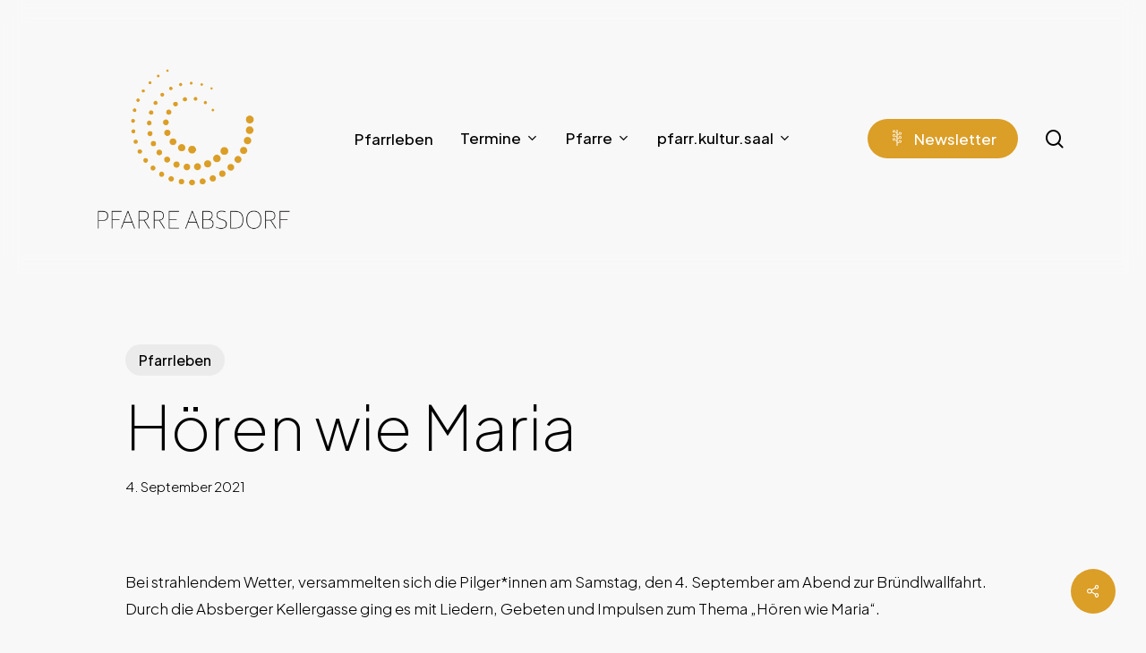

--- FILE ---
content_type: text/html; charset=UTF-8
request_url: https://www.pfarreabsdorf.at/2021/09/04/hoeren-wie-maria/
body_size: 15968
content:
<!doctype html>
<html lang="de" class="no-js">
<head>
	<meta charset="UTF-8">
	<meta name="viewport" content="width=device-width, initial-scale=1, maximum-scale=1, user-scalable=0" /><title>Hören wie Maria &#8211; Pfarre Absdorf / St. Mauritus</title>
<meta name='robots' content='max-image-preview:large' />
<link rel='dns-prefetch' href='//fonts.googleapis.com' />
<link rel="alternate" type="application/rss+xml" title="Pfarre Absdorf / St. Mauritus &raquo; Feed" href="https://www.pfarreabsdorf.at/feed/" />
<link rel="alternate" type="application/rss+xml" title="Pfarre Absdorf / St. Mauritus &raquo; Kommentar-Feed" href="https://www.pfarreabsdorf.at/comments/feed/" />
<link rel="alternate" type="text/calendar" title="Pfarre Absdorf / St. Mauritus &raquo; iCal Feed" href="https://www.pfarreabsdorf.at/termine/?ical=1" />
<link rel="alternate" title="oEmbed (JSON)" type="application/json+oembed" href="https://www.pfarreabsdorf.at/wp-json/oembed/1.0/embed?url=https%3A%2F%2Fwww.pfarreabsdorf.at%2F2021%2F09%2F04%2Fhoeren-wie-maria%2F" />
<link rel="alternate" title="oEmbed (XML)" type="text/xml+oembed" href="https://www.pfarreabsdorf.at/wp-json/oembed/1.0/embed?url=https%3A%2F%2Fwww.pfarreabsdorf.at%2F2021%2F09%2F04%2Fhoeren-wie-maria%2F&#038;format=xml" />
<link rel="preload" href="https://www.pfarreabsdorf.at/wp-content/themes/salient/css/fonts/icomoon.woff?v=1.3" as="font" type="font/woff" crossorigin="anonymous"><style id='wp-img-auto-sizes-contain-inline-css' type='text/css'>
img:is([sizes=auto i],[sizes^="auto," i]){contain-intrinsic-size:3000px 1500px}
/*# sourceURL=wp-img-auto-sizes-contain-inline-css */
</style>
<link rel='stylesheet' id='tribe-events-pro-mini-calendar-block-styles-css' href='https://www.pfarreabsdorf.at/wp-content/plugins/events-calendar-pro/build/css/tribe-events-pro-mini-calendar-block.css?ver=7.7.11' type='text/css' media='all' />
<link rel='stylesheet' id='wp-block-library-css' href='https://www.pfarreabsdorf.at/wp-includes/css/dist/block-library/style.min.css?ver=6.9' type='text/css' media='all' />
<style id='global-styles-inline-css' type='text/css'>
:root{--wp--preset--aspect-ratio--square: 1;--wp--preset--aspect-ratio--4-3: 4/3;--wp--preset--aspect-ratio--3-4: 3/4;--wp--preset--aspect-ratio--3-2: 3/2;--wp--preset--aspect-ratio--2-3: 2/3;--wp--preset--aspect-ratio--16-9: 16/9;--wp--preset--aspect-ratio--9-16: 9/16;--wp--preset--color--black: #000000;--wp--preset--color--cyan-bluish-gray: #abb8c3;--wp--preset--color--white: #ffffff;--wp--preset--color--pale-pink: #f78da7;--wp--preset--color--vivid-red: #cf2e2e;--wp--preset--color--luminous-vivid-orange: #ff6900;--wp--preset--color--luminous-vivid-amber: #fcb900;--wp--preset--color--light-green-cyan: #7bdcb5;--wp--preset--color--vivid-green-cyan: #00d084;--wp--preset--color--pale-cyan-blue: #8ed1fc;--wp--preset--color--vivid-cyan-blue: #0693e3;--wp--preset--color--vivid-purple: #9b51e0;--wp--preset--gradient--vivid-cyan-blue-to-vivid-purple: linear-gradient(135deg,rgb(6,147,227) 0%,rgb(155,81,224) 100%);--wp--preset--gradient--light-green-cyan-to-vivid-green-cyan: linear-gradient(135deg,rgb(122,220,180) 0%,rgb(0,208,130) 100%);--wp--preset--gradient--luminous-vivid-amber-to-luminous-vivid-orange: linear-gradient(135deg,rgb(252,185,0) 0%,rgb(255,105,0) 100%);--wp--preset--gradient--luminous-vivid-orange-to-vivid-red: linear-gradient(135deg,rgb(255,105,0) 0%,rgb(207,46,46) 100%);--wp--preset--gradient--very-light-gray-to-cyan-bluish-gray: linear-gradient(135deg,rgb(238,238,238) 0%,rgb(169,184,195) 100%);--wp--preset--gradient--cool-to-warm-spectrum: linear-gradient(135deg,rgb(74,234,220) 0%,rgb(151,120,209) 20%,rgb(207,42,186) 40%,rgb(238,44,130) 60%,rgb(251,105,98) 80%,rgb(254,248,76) 100%);--wp--preset--gradient--blush-light-purple: linear-gradient(135deg,rgb(255,206,236) 0%,rgb(152,150,240) 100%);--wp--preset--gradient--blush-bordeaux: linear-gradient(135deg,rgb(254,205,165) 0%,rgb(254,45,45) 50%,rgb(107,0,62) 100%);--wp--preset--gradient--luminous-dusk: linear-gradient(135deg,rgb(255,203,112) 0%,rgb(199,81,192) 50%,rgb(65,88,208) 100%);--wp--preset--gradient--pale-ocean: linear-gradient(135deg,rgb(255,245,203) 0%,rgb(182,227,212) 50%,rgb(51,167,181) 100%);--wp--preset--gradient--electric-grass: linear-gradient(135deg,rgb(202,248,128) 0%,rgb(113,206,126) 100%);--wp--preset--gradient--midnight: linear-gradient(135deg,rgb(2,3,129) 0%,rgb(40,116,252) 100%);--wp--preset--font-size--small: 13px;--wp--preset--font-size--medium: 20px;--wp--preset--font-size--large: 36px;--wp--preset--font-size--x-large: 42px;--wp--preset--spacing--20: 0.44rem;--wp--preset--spacing--30: 0.67rem;--wp--preset--spacing--40: 1rem;--wp--preset--spacing--50: 1.5rem;--wp--preset--spacing--60: 2.25rem;--wp--preset--spacing--70: 3.38rem;--wp--preset--spacing--80: 5.06rem;--wp--preset--shadow--natural: 6px 6px 9px rgba(0, 0, 0, 0.2);--wp--preset--shadow--deep: 12px 12px 50px rgba(0, 0, 0, 0.4);--wp--preset--shadow--sharp: 6px 6px 0px rgba(0, 0, 0, 0.2);--wp--preset--shadow--outlined: 6px 6px 0px -3px rgb(255, 255, 255), 6px 6px rgb(0, 0, 0);--wp--preset--shadow--crisp: 6px 6px 0px rgb(0, 0, 0);}:where(.is-layout-flex){gap: 0.5em;}:where(.is-layout-grid){gap: 0.5em;}body .is-layout-flex{display: flex;}.is-layout-flex{flex-wrap: wrap;align-items: center;}.is-layout-flex > :is(*, div){margin: 0;}body .is-layout-grid{display: grid;}.is-layout-grid > :is(*, div){margin: 0;}:where(.wp-block-columns.is-layout-flex){gap: 2em;}:where(.wp-block-columns.is-layout-grid){gap: 2em;}:where(.wp-block-post-template.is-layout-flex){gap: 1.25em;}:where(.wp-block-post-template.is-layout-grid){gap: 1.25em;}.has-black-color{color: var(--wp--preset--color--black) !important;}.has-cyan-bluish-gray-color{color: var(--wp--preset--color--cyan-bluish-gray) !important;}.has-white-color{color: var(--wp--preset--color--white) !important;}.has-pale-pink-color{color: var(--wp--preset--color--pale-pink) !important;}.has-vivid-red-color{color: var(--wp--preset--color--vivid-red) !important;}.has-luminous-vivid-orange-color{color: var(--wp--preset--color--luminous-vivid-orange) !important;}.has-luminous-vivid-amber-color{color: var(--wp--preset--color--luminous-vivid-amber) !important;}.has-light-green-cyan-color{color: var(--wp--preset--color--light-green-cyan) !important;}.has-vivid-green-cyan-color{color: var(--wp--preset--color--vivid-green-cyan) !important;}.has-pale-cyan-blue-color{color: var(--wp--preset--color--pale-cyan-blue) !important;}.has-vivid-cyan-blue-color{color: var(--wp--preset--color--vivid-cyan-blue) !important;}.has-vivid-purple-color{color: var(--wp--preset--color--vivid-purple) !important;}.has-black-background-color{background-color: var(--wp--preset--color--black) !important;}.has-cyan-bluish-gray-background-color{background-color: var(--wp--preset--color--cyan-bluish-gray) !important;}.has-white-background-color{background-color: var(--wp--preset--color--white) !important;}.has-pale-pink-background-color{background-color: var(--wp--preset--color--pale-pink) !important;}.has-vivid-red-background-color{background-color: var(--wp--preset--color--vivid-red) !important;}.has-luminous-vivid-orange-background-color{background-color: var(--wp--preset--color--luminous-vivid-orange) !important;}.has-luminous-vivid-amber-background-color{background-color: var(--wp--preset--color--luminous-vivid-amber) !important;}.has-light-green-cyan-background-color{background-color: var(--wp--preset--color--light-green-cyan) !important;}.has-vivid-green-cyan-background-color{background-color: var(--wp--preset--color--vivid-green-cyan) !important;}.has-pale-cyan-blue-background-color{background-color: var(--wp--preset--color--pale-cyan-blue) !important;}.has-vivid-cyan-blue-background-color{background-color: var(--wp--preset--color--vivid-cyan-blue) !important;}.has-vivid-purple-background-color{background-color: var(--wp--preset--color--vivid-purple) !important;}.has-black-border-color{border-color: var(--wp--preset--color--black) !important;}.has-cyan-bluish-gray-border-color{border-color: var(--wp--preset--color--cyan-bluish-gray) !important;}.has-white-border-color{border-color: var(--wp--preset--color--white) !important;}.has-pale-pink-border-color{border-color: var(--wp--preset--color--pale-pink) !important;}.has-vivid-red-border-color{border-color: var(--wp--preset--color--vivid-red) !important;}.has-luminous-vivid-orange-border-color{border-color: var(--wp--preset--color--luminous-vivid-orange) !important;}.has-luminous-vivid-amber-border-color{border-color: var(--wp--preset--color--luminous-vivid-amber) !important;}.has-light-green-cyan-border-color{border-color: var(--wp--preset--color--light-green-cyan) !important;}.has-vivid-green-cyan-border-color{border-color: var(--wp--preset--color--vivid-green-cyan) !important;}.has-pale-cyan-blue-border-color{border-color: var(--wp--preset--color--pale-cyan-blue) !important;}.has-vivid-cyan-blue-border-color{border-color: var(--wp--preset--color--vivid-cyan-blue) !important;}.has-vivid-purple-border-color{border-color: var(--wp--preset--color--vivid-purple) !important;}.has-vivid-cyan-blue-to-vivid-purple-gradient-background{background: var(--wp--preset--gradient--vivid-cyan-blue-to-vivid-purple) !important;}.has-light-green-cyan-to-vivid-green-cyan-gradient-background{background: var(--wp--preset--gradient--light-green-cyan-to-vivid-green-cyan) !important;}.has-luminous-vivid-amber-to-luminous-vivid-orange-gradient-background{background: var(--wp--preset--gradient--luminous-vivid-amber-to-luminous-vivid-orange) !important;}.has-luminous-vivid-orange-to-vivid-red-gradient-background{background: var(--wp--preset--gradient--luminous-vivid-orange-to-vivid-red) !important;}.has-very-light-gray-to-cyan-bluish-gray-gradient-background{background: var(--wp--preset--gradient--very-light-gray-to-cyan-bluish-gray) !important;}.has-cool-to-warm-spectrum-gradient-background{background: var(--wp--preset--gradient--cool-to-warm-spectrum) !important;}.has-blush-light-purple-gradient-background{background: var(--wp--preset--gradient--blush-light-purple) !important;}.has-blush-bordeaux-gradient-background{background: var(--wp--preset--gradient--blush-bordeaux) !important;}.has-luminous-dusk-gradient-background{background: var(--wp--preset--gradient--luminous-dusk) !important;}.has-pale-ocean-gradient-background{background: var(--wp--preset--gradient--pale-ocean) !important;}.has-electric-grass-gradient-background{background: var(--wp--preset--gradient--electric-grass) !important;}.has-midnight-gradient-background{background: var(--wp--preset--gradient--midnight) !important;}.has-small-font-size{font-size: var(--wp--preset--font-size--small) !important;}.has-medium-font-size{font-size: var(--wp--preset--font-size--medium) !important;}.has-large-font-size{font-size: var(--wp--preset--font-size--large) !important;}.has-x-large-font-size{font-size: var(--wp--preset--font-size--x-large) !important;}
/*# sourceURL=global-styles-inline-css */
</style>

<style id='classic-theme-styles-inline-css' type='text/css'>
/*! This file is auto-generated */
.wp-block-button__link{color:#fff;background-color:#32373c;border-radius:9999px;box-shadow:none;text-decoration:none;padding:calc(.667em + 2px) calc(1.333em + 2px);font-size:1.125em}.wp-block-file__button{background:#32373c;color:#fff;text-decoration:none}
/*# sourceURL=/wp-includes/css/classic-themes.min.css */
</style>
<link rel='stylesheet' id='cleverreach_style-css' href='https://www.pfarreabsdorf.at/wp-content/plugins/cleverreach/resources/css/frontend.css?ver=6.9' type='text/css' media='all' />
<link rel='stylesheet' id='nectar-portfolio-css' href='https://www.pfarreabsdorf.at/wp-content/plugins/salient-portfolio/css/portfolio.css?ver=1.7.2' type='text/css' media='all' />
<link rel='stylesheet' id='salient-social-css' href='https://www.pfarreabsdorf.at/wp-content/plugins/salient-social/css/style.css?ver=1.2.2' type='text/css' media='all' />
<style id='salient-social-inline-css' type='text/css'>

  .sharing-default-minimal .nectar-love.loved,
  body .nectar-social[data-color-override="override"].fixed > a:before, 
  body .nectar-social[data-color-override="override"].fixed .nectar-social-inner a,
  .sharing-default-minimal .nectar-social[data-color-override="override"] .nectar-social-inner a:hover,
  .nectar-social.vertical[data-color-override="override"] .nectar-social-inner a:hover {
    background-color: #db9e27;
  }
  .nectar-social.hover .nectar-love.loved,
  .nectar-social.hover > .nectar-love-button a:hover,
  .nectar-social[data-color-override="override"].hover > div a:hover,
  #single-below-header .nectar-social[data-color-override="override"].hover > div a:hover,
  .nectar-social[data-color-override="override"].hover .share-btn:hover,
  .sharing-default-minimal .nectar-social[data-color-override="override"] .nectar-social-inner a {
    border-color: #db9e27;
  }
  #single-below-header .nectar-social.hover .nectar-love.loved i,
  #single-below-header .nectar-social.hover[data-color-override="override"] a:hover,
  #single-below-header .nectar-social.hover[data-color-override="override"] a:hover i,
  #single-below-header .nectar-social.hover .nectar-love-button a:hover i,
  .nectar-love:hover i,
  .hover .nectar-love:hover .total_loves,
  .nectar-love.loved i,
  .nectar-social.hover .nectar-love.loved .total_loves,
  .nectar-social.hover .share-btn:hover, 
  .nectar-social[data-color-override="override"].hover .nectar-social-inner a:hover,
  .nectar-social[data-color-override="override"].hover > div:hover span,
  .sharing-default-minimal .nectar-social[data-color-override="override"] .nectar-social-inner a:not(:hover) i,
  .sharing-default-minimal .nectar-social[data-color-override="override"] .nectar-social-inner a:not(:hover) {
    color: #db9e27;
  }
/*# sourceURL=salient-social-inline-css */
</style>
<link rel='stylesheet' id='salient-grid-system-css' href='https://www.pfarreabsdorf.at/wp-content/themes/salient/css/build/grid-system.css?ver=15.0.6' type='text/css' media='all' />
<link rel='stylesheet' id='main-styles-css' href='https://www.pfarreabsdorf.at/wp-content/themes/salient/css/build/style.css?ver=15.0.6' type='text/css' media='all' />
<link rel='stylesheet' id='nectar-header-layout-centered-menu-css' href='https://www.pfarreabsdorf.at/wp-content/themes/salient/css/build/header/header-layout-centered-menu.css?ver=15.0.6' type='text/css' media='all' />
<link rel='stylesheet' id='nectar-single-styles-css' href='https://www.pfarreabsdorf.at/wp-content/themes/salient/css/build/single.css?ver=15.0.6' type='text/css' media='all' />
<link rel='stylesheet' id='nectar-element-recent-posts-css' href='https://www.pfarreabsdorf.at/wp-content/themes/salient/css/build/elements/element-recent-posts.css?ver=15.0.6' type='text/css' media='all' />
<link rel='stylesheet' id='nectar-basic-events-calendar-css' href='https://www.pfarreabsdorf.at/wp-content/themes/salient/css/build/third-party/events-calendar.css?ver=15.0.6' type='text/css' media='all' />
<link rel='stylesheet' id='nectar_default_font_open_sans-css' href='https://fonts.googleapis.com/css?family=Open+Sans%3A300%2C400%2C600%2C700&#038;subset=latin%2Clatin-ext&#038;display=swap' type='text/css' media='all' />
<link rel='stylesheet' id='responsive-css' href='https://www.pfarreabsdorf.at/wp-content/themes/salient/css/build/responsive.css?ver=15.0.6' type='text/css' media='all' />
<link rel='stylesheet' id='select2-css' href='https://www.pfarreabsdorf.at/wp-content/themes/salient/css/build/plugins/select2.css?ver=4.0.1' type='text/css' media='all' />
<link rel='stylesheet' id='skin-material-css' href='https://www.pfarreabsdorf.at/wp-content/themes/salient/css/build/skin-material.css?ver=15.0.6' type='text/css' media='all' />
<link rel='stylesheet' id='salient-wp-menu-dynamic-css' href='https://www.pfarreabsdorf.at/wp-content/uploads/salient/menu-dynamic.css?ver=51828' type='text/css' media='all' />
<link rel='stylesheet' id='js_composer_front-css' href='https://www.pfarreabsdorf.at/wp-content/plugins/js_composer_salient/assets/css/js_composer.min.css?ver=6.9.1' type='text/css' media='all' />
<link rel='stylesheet' id='dynamic-css-css' href='https://www.pfarreabsdorf.at/wp-content/themes/salient/css/salient-dynamic-styles.css?ver=69647' type='text/css' media='all' />
<style id='dynamic-css-inline-css' type='text/css'>
.single.single-post .container-wrap{padding-top:0;}.main-content .featured-media-under-header{padding:min(6vw,90px) 0;}.featured-media-under-header__featured-media:not([data-has-img="false"]){margin-top:min(6vw,90px);}.featured-media-under-header__featured-media:not([data-format="video"]):not([data-format="audio"]):not([data-has-img="false"]){overflow:hidden;position:relative;padding-bottom:40%;}.featured-media-under-header__meta-wrap{display:flex;flex-wrap:wrap;align-items:center;}.featured-media-under-header__meta-wrap .meta-author{display:inline-flex;align-items:center;}.featured-media-under-header__meta-wrap .meta-author img{margin-right:8px;width:28px;border-radius:100px;}.featured-media-under-header__featured-media .post-featured-img{display:block;line-height:0;top:auto;bottom:0;height:calc(100% + 75px);}.featured-media-under-header__featured-media .post-featured-img img{position:absolute;top:0;left:0;width:100%;height:100%;object-fit:cover;object-position:top;}@media only screen and (max-width:690px){.featured-media-under-header__featured-media .post-featured-img{height:calc(100% + 45px);}.featured-media-under-header__meta-wrap{font-size:14px;}}.featured-media-under-header__featured-media[data-align="center"] .post-featured-img img{object-position:center;}.featured-media-under-header__featured-media[data-align="bottom"] .post-featured-img img{object-position:bottom;}.featured-media-under-header h1{margin:max(min(0.35em,35px),20px) 0 max(min(0.25em,25px),15px) 0;}.featured-media-under-header__cat-wrap .meta-category a{line-height:1;padding:7px 15px;margin-right:15px;}.featured-media-under-header__cat-wrap .meta-category a:not(:hover){background-color:rgba(0,0,0,0.05);}.featured-media-under-header__cat-wrap .meta-category a:hover{color:#fff;}.featured-media-under-header__meta-wrap a,.featured-media-under-header__cat-wrap a{color:inherit;}.featured-media-under-header__meta-wrap > span:not(:first-child):not(.rich-snippet-hidden):before{content:"·";padding:0 .5em;}@media only screen and (min-width:690px){[data-animate="fade_in"] .featured-media-under-header__cat-wrap,[data-animate="fade_in"].featured-media-under-header .entry-title,[data-animate="fade_in"] .featured-media-under-header__meta-wrap,[data-animate="fade_in"] .featured-media-under-header__featured-media,[data-animate="fade_in"].featured-media-under-header + .row .content-inner{opacity:0;transform:translateY(60px);animation:nectar_featured_media_load 1s cubic-bezier(0.25,1,0.5,1) forwards;}[data-animate="fade_in"] .featured-media-under-header__cat-wrap{animation-delay:0.1s;}[data-animate="fade_in"].featured-media-under-header .entry-title{animation-delay:0.2s;}[data-animate="fade_in"] .featured-media-under-header__meta-wrap{animation-delay:0.3s;}[data-animate="fade_in"] .featured-media-under-header__featured-media{animation-delay:0.4s;}[data-animate="fade_in"].featured-media-under-header + .row .content-inner{animation-delay:0.5s;}}@keyframes nectar_featured_media_load{0%{transform:translateY(60px);opacity:0;}100%{transform:translateY(0px);opacity:1;}}#header-space{background-color:#f8f8f8}@media only screen and (min-width:1000px){body #ajax-content-wrap.no-scroll{min-height:calc(100vh - 310px);height:calc(100vh - 310px)!important;}}@media only screen and (min-width:1000px){#page-header-wrap.fullscreen-header,#page-header-wrap.fullscreen-header #page-header-bg,html:not(.nectar-box-roll-loaded) .nectar-box-roll > #page-header-bg.fullscreen-header,.nectar_fullscreen_zoom_recent_projects,#nectar_fullscreen_rows:not(.afterLoaded) > div{height:calc(100vh - 309px);}.wpb_row.vc_row-o-full-height.top-level,.wpb_row.vc_row-o-full-height.top-level > .col.span_12{min-height:calc(100vh - 309px);}html:not(.nectar-box-roll-loaded) .nectar-box-roll > #page-header-bg.fullscreen-header{top:310px;}.nectar-slider-wrap[data-fullscreen="true"]:not(.loaded),.nectar-slider-wrap[data-fullscreen="true"]:not(.loaded) .swiper-container{height:calc(100vh - 308px)!important;}.admin-bar .nectar-slider-wrap[data-fullscreen="true"]:not(.loaded),.admin-bar .nectar-slider-wrap[data-fullscreen="true"]:not(.loaded) .swiper-container{height:calc(100vh - 308px - 32px)!important;}}.admin-bar[class*="page-template-template-no-header"] .wpb_row.vc_row-o-full-height.top-level,.admin-bar[class*="page-template-template-no-header"] .wpb_row.vc_row-o-full-height.top-level > .col.span_12{min-height:calc(100vh - 32px);}body[class*="page-template-template-no-header"] .wpb_row.vc_row-o-full-height.top-level,body[class*="page-template-template-no-header"] .wpb_row.vc_row-o-full-height.top-level > .col.span_12{min-height:100vh;}@media only screen and (max-width:999px){.using-mobile-browser #nectar_fullscreen_rows:not(.afterLoaded):not([data-mobile-disable="on"]) > div{height:calc(100vh - 256px);}.using-mobile-browser .wpb_row.vc_row-o-full-height.top-level,.using-mobile-browser .wpb_row.vc_row-o-full-height.top-level > .col.span_12,[data-permanent-transparent="1"].using-mobile-browser .wpb_row.vc_row-o-full-height.top-level,[data-permanent-transparent="1"].using-mobile-browser .wpb_row.vc_row-o-full-height.top-level > .col.span_12{min-height:calc(100vh - 256px);}html:not(.nectar-box-roll-loaded) .nectar-box-roll > #page-header-bg.fullscreen-header,.nectar_fullscreen_zoom_recent_projects,.nectar-slider-wrap[data-fullscreen="true"]:not(.loaded),.nectar-slider-wrap[data-fullscreen="true"]:not(.loaded) .swiper-container,#nectar_fullscreen_rows:not(.afterLoaded):not([data-mobile-disable="on"]) > div{height:calc(100vh - 203px);}.wpb_row.vc_row-o-full-height.top-level,.wpb_row.vc_row-o-full-height.top-level > .col.span_12{min-height:calc(100vh - 203px);}body[data-transparent-header="false"] #ajax-content-wrap.no-scroll{min-height:calc(100vh - 203px);height:calc(100vh - 203px);}}#ajax-content-wrap .vc_row.left_padding_6vw .row_col_wrap_12{padding-left:6vw;}#ajax-content-wrap .vc_row.right_padding_6vw .row_col_wrap_12{padding-right:6vw;}@media only screen and (max-width:999px){.vc_row.top_padding_tablet_20pct{padding-top:20%!important;}}@media only screen and (max-width:999px){.vc_row.bottom_padding_tablet_10pct{padding-bottom:10%!important;}}#ajax-content-wrap .vc_row.inner_row.left_padding_5pct .row_col_wrap_12_inner{padding-left:5%;}#ajax-content-wrap .vc_row.inner_row.right_padding_5pct .row_col_wrap_12_inner{padding-right:5%;}.wpb_column.el_spacing_0px > .vc_column-inner > .wpb_wrapper > div:not(:last-child){margin-bottom:0;}.wpb_column.child_column.el_spacing_10px > .vc_column-inner > .wpb_wrapper > div:not(:last-child){margin-bottom:10px;}@media only screen and (max-width:999px){.wpb_column.child_column.bottom_margin_tablet_0px{margin-bottom:0!important;}}@media only screen and (max-width:999px){body .vc_row-fluid:not(.full-width-content) > .span_12 .vc_col-sm-2:not(:last-child):not([class*="vc_col-xs-"]){margin-bottom:25px;}}@media only screen and (min-width :690px) and (max-width :999px){body .vc_col-sm-2{width:31.2%;margin-left:3.1%;}body .full-width-content .vc_col-sm-2{width:33.3%;margin-left:0;}.vc_row-fluid .vc_col-sm-2[class*="vc_col-sm-"]:first-child:not([class*="offset"]),.vc_row-fluid .vc_col-sm-2[class*="vc_col-sm-"]:nth-child(3n+4):not([class*="offset"]){margin-left:0;}}@media only screen and (max-width :690px){body .vc_row-fluid .vc_col-sm-2:not([class*="vc_col-xs"]),body .vc_row-fluid.full-width-content .vc_col-sm-2:not([class*="vc_col-xs"]){width:50%;}.vc_row-fluid .vc_col-sm-2[class*="vc_col-sm-"]:first-child:not([class*="offset"]),.vc_row-fluid .vc_col-sm-2[class*="vc_col-sm-"]:nth-child(2n+3):not([class*="offset"]){margin-left:0;}}@media only screen,print{.wpb_column.right_padding_desktop_25pct > .vc_column-inner{padding-right:25%;}}@media only screen,print{.wpb_column.right_padding_desktop_25pct > .n-sticky > .vc_column-inner{padding-right:25%;}}@media only screen and (max-width:999px){.nectar-cta.display_tablet_inherit{display:inherit;}}.nectar-cta.font_size_desktop_1-3vw,.nectar-cta.font_size_desktop_1-3vw *{font-size:1.3vw;line-height:1.1;}.nectar-cta.font_size_desktop_1-3vw[data-style="underline"],.nectar-cta.font_size_desktop_1-3vw *{line-height:1.5;}@media only screen and (max-width:999px){body .nectar-cta.font_size_tablet_16px,body .nectar-cta.font_size_tablet_16px *{font-size:16px;line-height:1.1;}}.nectar-cta.has-icon[data-style="underline"] .link_wrap .link_text{line-height:1.5;}.nectar-cta.has-icon[data-style="underline"] .nectar-button-type{display:flex;align-items:center;}.nectar-cta.has-icon[data-style="underline"] .nectar-button-type .text{margin-right:.7em;}.nectar-cta.has-icon .link_wrap{display:flex;align-items:center;}.nectar-cta.has-icon .link_wrap i{margin-right:.7em;line-height:1;font-size:1.3em;}.nectar-cta.has-icon .link_wrap .link_text{line-height:1;}.nectar-cta.has-icon .link_wrap i svg{width:1.3em;fill:currentColor;}.nectar-cta.has-icon .im-icon-wrap,.nectar-cta.has-icon .im-icon-wrap *{display:block;}@media only screen and (max-width:690px){.nectar-cta.display_phone_inherit{display:inherit;}}@media only screen and (max-width:690px){.wpb_column.child_column.bottom_margin_phone_30px{margin-bottom:30px!important;}}.screen-reader-text,.nectar-skip-to-content:not(:focus){border:0;clip:rect(1px,1px,1px,1px);clip-path:inset(50%);height:1px;margin:-1px;overflow:hidden;padding:0;position:absolute!important;width:1px;word-wrap:normal!important;}.row .col img:not([srcset]){width:auto;}.row .col img.img-with-animation.nectar-lazy:not([srcset]){width:100%;}
dt {
    font-family: 'Open Sans';
    font-weight: 600;
    font-size: 11px;
    color: #333;
/*# sourceURL=dynamic-css-inline-css */
</style>
<link rel='stylesheet' id='redux-google-fonts-salient_redux-css' href='https://fonts.googleapis.com/css?family=Plus+Jakarta+Sans%3A700%2C500%2C200%2C400%2C300%7CCaveat%3A400&#038;subset=latin&#038;display=swap&#038;ver=1735904013' type='text/css' media='all' />
<script type="text/javascript" src="https://www.pfarreabsdorf.at/wp-includes/js/jquery/jquery.min.js?ver=3.7.1" id="jquery-core-js"></script>
<script type="text/javascript" src="https://www.pfarreabsdorf.at/wp-includes/js/jquery/jquery-migrate.min.js?ver=3.4.1" id="jquery-migrate-js"></script>
<link rel="https://api.w.org/" href="https://www.pfarreabsdorf.at/wp-json/" /><link rel="alternate" title="JSON" type="application/json" href="https://www.pfarreabsdorf.at/wp-json/wp/v2/posts/305" /><link rel="EditURI" type="application/rsd+xml" title="RSD" href="https://www.pfarreabsdorf.at/xmlrpc.php?rsd" />
<meta name="generator" content="WordPress 6.9" />
<link rel="canonical" href="https://www.pfarreabsdorf.at/2021/09/04/hoeren-wie-maria/" />
<link rel='shortlink' href='https://www.pfarreabsdorf.at/?p=305' />
<meta name="tec-api-version" content="v1"><meta name="tec-api-origin" content="https://www.pfarreabsdorf.at"><link rel="alternate" href="https://www.pfarreabsdorf.at/wp-json/tribe/events/v1/" /><script type="text/javascript"> var root = document.getElementsByTagName( "html" )[0]; root.setAttribute( "class", "js" ); </script><meta name="generator" content="Powered by WPBakery Page Builder - drag and drop page builder for WordPress."/>
<link rel="icon" href="https://www.pfarreabsdorf.at/wp-content/uploads/2022/12/cropped-favicon-32x32.png" sizes="32x32" />
<link rel="icon" href="https://www.pfarreabsdorf.at/wp-content/uploads/2022/12/cropped-favicon-192x192.png" sizes="192x192" />
<link rel="apple-touch-icon" href="https://www.pfarreabsdorf.at/wp-content/uploads/2022/12/cropped-favicon-180x180.png" />
<meta name="msapplication-TileImage" content="https://www.pfarreabsdorf.at/wp-content/uploads/2022/12/cropped-favicon-270x270.png" />
		<style type="text/css" id="wp-custom-css">
			.tribe-events-nav-next{
	list-style-type:none;	
}
.tribe-events-nav-previous{
	list-style-type:none;	
}

.subheader {
    display: none !important;
}

.meta-date {
    font-size: 15px;
	
}
		</style>
		<noscript><style> .wpb_animate_when_almost_visible { opacity: 1; }</style></noscript><link rel='stylesheet' id='font-awesome-css' href='https://www.pfarreabsdorf.at/wp-content/themes/salient/css/font-awesome.min.css?ver=4.7.1' type='text/css' media='all' />
<link data-pagespeed-no-defer data-nowprocket data-wpacu-skip nitro-exclude data-no-optimize data-noptimize rel='stylesheet' id='main-styles-non-critical-css' href='https://www.pfarreabsdorf.at/wp-content/themes/salient/css/build/style-non-critical.css?ver=15.0.6' type='text/css' media='all' />
<link data-pagespeed-no-defer data-nowprocket data-wpacu-skip nitro-exclude data-no-optimize data-noptimize rel='stylesheet' id='fancyBox-css' href='https://www.pfarreabsdorf.at/wp-content/themes/salient/css/build/plugins/jquery.fancybox.css?ver=3.3.1' type='text/css' media='all' />
<link data-pagespeed-no-defer data-nowprocket data-wpacu-skip nitro-exclude data-no-optimize data-noptimize rel='stylesheet' id='nectar-ocm-core-css' href='https://www.pfarreabsdorf.at/wp-content/themes/salient/css/build/off-canvas/core.css?ver=15.0.6' type='text/css' media='all' />
<link data-pagespeed-no-defer data-nowprocket data-wpacu-skip nitro-exclude data-no-optimize data-noptimize rel='stylesheet' id='nectar-ocm-slide-out-right-material-css' href='https://www.pfarreabsdorf.at/wp-content/themes/salient/css/build/off-canvas/slide-out-right-material.css?ver=15.0.6' type='text/css' media='all' />
</head><body class="wp-singular post-template-default single single-post postid-305 single-format-standard wp-theme-salient tribe-no-js material wpb-js-composer js-comp-ver-6.9.1 vc_responsive" data-footer-reveal="false" data-footer-reveal-shadow="none" data-header-format="centered-menu" data-body-border="off" data-boxed-style="" data-header-breakpoint="1000" data-dropdown-style="minimal" data-cae="easeOutQuart" data-cad="1400" data-megamenu-width="contained" data-aie="none" data-ls="fancybox" data-apte="standard" data-hhun="1" data-fancy-form-rcs="1" data-form-style="default" data-form-submit="default" data-is="minimal" data-button-style="rounded_shadow" data-user-account-button="false" data-flex-cols="true" data-col-gap="50px" data-header-inherit-rc="false" data-header-search="true" data-animated-anchors="true" data-ajax-transitions="false" data-full-width-header="true" data-slide-out-widget-area="true" data-slide-out-widget-area-style="slide-out-from-right" data-user-set-ocm="off" data-loading-animation="none" data-bg-header="false" data-responsive="1" data-ext-responsive="true" data-ext-padding="60" data-header-resize="0" data-header-color="custom" data-cart="false" data-remove-m-parallax="" data-remove-m-video-bgs="" data-m-animate="1" data-force-header-trans-color="light" data-smooth-scrolling="0" data-permanent-transparent="false" >
	
	<script type="text/javascript">
	 (function(window, document) {

		 if(navigator.userAgent.match(/(Android|iPod|iPhone|iPad|BlackBerry|IEMobile|Opera Mini)/)) {
			 document.body.className += " using-mobile-browser mobile ";
		 }

		 if( !("ontouchstart" in window) ) {

			 var body = document.querySelector("body");
			 var winW = window.innerWidth;
			 var bodyW = body.clientWidth;

			 if (winW > bodyW + 4) {
				 body.setAttribute("style", "--scroll-bar-w: " + (winW - bodyW - 4) + "px");
			 } else {
				 body.setAttribute("style", "--scroll-bar-w: 0px");
			 }
		 }

	 })(window, document);
   </script><a href="#ajax-content-wrap" class="nectar-skip-to-content">Skip to main content</a><div class="ocm-effect-wrap"><div class="ocm-effect-wrap-inner">	
	<div id="header-space"  data-header-mobile-fixed='1'></div> 
	
		<div id="header-outer" data-has-menu="true" data-has-buttons="yes" data-header-button_style="shadow_hover_scale" data-using-pr-menu="true" data-mobile-fixed="1" data-ptnm="false" data-lhe="animated_underline" data-user-set-bg="#f8f8f8" data-format="centered-menu" data-permanent-transparent="false" data-megamenu-rt="0" data-remove-fixed="0" data-header-resize="0" data-cart="false" data-transparency-option="" data-box-shadow="none" data-shrink-num="6" data-using-secondary="0" data-using-logo="1" data-logo-height="250" data-m-logo-height="180" data-padding="30" data-full-width="true" data-condense="false" >
		
<div id="search-outer" class="nectar">
	<div id="search">
		<div class="container">
			 <div id="search-box">
				 <div class="inner-wrap">
					 <div class="col span_12">
						  <form role="search" action="https://www.pfarreabsdorf.at/" method="GET">
														 <input type="text" name="s" id="s" value="" aria-label="Search" placeholder="Einfach reintippen was sie suchen." />
							 
						
												</form>
					</div><!--/span_12-->
				</div><!--/inner-wrap-->
			 </div><!--/search-box-->
			 <div id="close"><a href="#"><span class="screen-reader-text">Close Search</span>
				<span class="close-wrap"> <span class="close-line close-line1"></span> <span class="close-line close-line2"></span> </span>				 </a></div>
		 </div><!--/container-->
	</div><!--/search-->
</div><!--/search-outer-->

<header id="top">
	<div class="container">
		<div class="row">
			<div class="col span_3">
								<a id="logo" href="https://www.pfarreabsdorf.at" data-supplied-ml-starting-dark="false" data-supplied-ml-starting="false" data-supplied-ml="false" >
					<img class="stnd skip-lazy dark-version" width="866" height="866" alt="Pfarre Absdorf / St. Mauritus" src="https://www.pfarreabsdorf.at/wp-content/uploads/2022/12/logo_pfarre_absdorf_transp1-1.png"  />				</a>
							</div><!--/span_3-->

			<div class="col span_9 col_last">
									<div class="nectar-mobile-only mobile-header"><div class="inner"><ul id="menu-saas-pull-right" class="sf-menu"><li id="menu-item-30" class="menu-item menu-item-type-custom menu-item-object-custom menu-item-btn-style-button_accent-color menu-item-has-icon menu-item-30"><a href="https://pfarreabsdorf.at/newsletter-anmelden/"><span class="nectar-menu-icon svg-icon"><svg version="1.1" xmlns="http://www.w3.org/2000/svg" width="32" height="32" viewBox="0 0 32 32">
        <path d="M16 32.667c-0.367 0-0.667-0.3-0.667-0.667v-32c0-0.367 0.3-0.667 0.667-0.667s0.667 0.3 0.667 0.667v32c0 0.367-0.3 0.667-0.667 0.667zM10 2c0.737 0 1.333 0.597 1.333 1.333s-0.596 1.333-1.333 1.333-1.333-0.597-1.333-1.333 0.596-1.333 1.333-1.333zM10 0.667c-1.472 0-2.667 1.195-2.667 2.667s1.195 2.667 2.667 2.667 2.667-1.195 2.667-2.667-1.195-2.667-2.667-2.667v0zM16 7.779c-0.128 0-0.255-0.036-0.369-0.112l-4.249-2.833c-0.305-0.204-0.389-0.619-0.187-0.924 0.204-0.305 0.62-0.387 0.923-0.185l4.251 2.833c0.305 0.204 0.388 0.619 0.185 0.924-0.129 0.193-0.339 0.297-0.553 0.297zM10 10c0.737 0 1.333 0.597 1.333 1.333s-0.596 1.333-1.333 1.333-1.333-0.597-1.333-1.333 0.596-1.333 1.333-1.333zM10 8.667c-1.472 0-2.667 1.195-2.667 2.667s1.195 2.667 2.667 2.667 2.667-1.195 2.667-2.667-1.195-2.667-2.667-2.667v0zM16 15.779c-0.128 0-0.255-0.036-0.369-0.112l-4.249-2.833c-0.305-0.204-0.389-0.619-0.187-0.924 0.204-0.305 0.62-0.387 0.923-0.185l4.251 2.833c0.305 0.204 0.388 0.619 0.185 0.924-0.129 0.193-0.339 0.297-0.553 0.297zM10 18c0.737 0 1.333 0.597 1.333 1.333s-0.596 1.333-1.333 1.333-1.333-0.597-1.333-1.333 0.596-1.333 1.333-1.333zM10 16.667c-1.472 0-2.667 1.195-2.667 2.667s1.195 2.667 2.667 2.667 2.667-1.195 2.667-2.667-1.195-2.667-2.667-2.667v0zM16 23.779c-0.128 0-0.255-0.036-0.369-0.112l-4.249-2.833c-0.305-0.203-0.389-0.619-0.187-0.924 0.204-0.305 0.62-0.388 0.923-0.185l4.251 2.833c0.305 0.203 0.388 0.619 0.185 0.924-0.129 0.193-0.339 0.297-0.553 0.297zM22 6c0.737 0 1.333 0.597 1.333 1.333s-0.596 1.333-1.333 1.333-1.333-0.597-1.333-1.333 0.596-1.333 1.333-1.333zM22 4.667c-1.472 0-2.667 1.195-2.667 2.667s1.195 2.667 2.667 2.667 2.667-1.195 2.667-2.667-1.195-2.667-2.667-2.667v0zM16 11.779c-0.215 0-0.424-0.104-0.555-0.297-0.203-0.305-0.121-0.72 0.185-0.924l4.251-2.833c0.304-0.204 0.719-0.124 0.924 0.185 0.203 0.305 0.12 0.72-0.187 0.924l-4.249 2.833c-0.115 0.076-0.241 0.112-0.369 0.112zM22 14c0.737 0 1.333 0.597 1.333 1.333s-0.596 1.333-1.333 1.333-1.333-0.597-1.333-1.333 0.596-1.333 1.333-1.333zM22 12.667c-1.472 0-2.667 1.195-2.667 2.667s1.195 2.667 2.667 2.667 2.667-1.195 2.667-2.667c0-1.472-1.195-2.667-2.667-2.667v0zM16 19.779c-0.215 0-0.424-0.104-0.555-0.297-0.203-0.305-0.121-0.721 0.185-0.924l4.251-2.833c0.304-0.204 0.719-0.124 0.923 0.185 0.201 0.305 0.12 0.72-0.188 0.924l-4.249 2.833c-0.112 0.076-0.239 0.112-0.367 0.112zM22 22c0.737 0 1.333 0.597 1.333 1.333s-0.596 1.333-1.333 1.333-1.333-0.597-1.333-1.333 0.596-1.333 1.333-1.333zM22 20.667c-1.472 0-2.667 1.195-2.667 2.667s1.195 2.667 2.667 2.667 2.667-1.195 2.667-2.667-1.195-2.667-2.667-2.667v0zM16 27.779c-0.215 0-0.424-0.104-0.555-0.297-0.203-0.305-0.121-0.721 0.185-0.924l4.251-2.833c0.304-0.203 0.719-0.123 0.923 0.185 0.201 0.305 0.12 0.721-0.188 0.924l-4.249 2.833c-0.112 0.076-0.239 0.112-0.367 0.112z"></path>
        </svg></span><span class="menu-title-text">Newsletter</span></a></li>
</ul></div></div>
									<a class="mobile-search" href="#searchbox"><span class="nectar-icon icon-salient-search" aria-hidden="true"></span><span class="screen-reader-text">search</span></a>
														<div class="slide-out-widget-area-toggle mobile-icon slide-out-from-right" data-custom-color="false" data-icon-animation="simple-transform">
						<div> <a href="#sidewidgetarea" aria-label="Navigation Menu" aria-expanded="false" class="closed">
							<span class="screen-reader-text">Menu</span><span aria-hidden="true"> <i class="lines-button x2"> <i class="lines"></i> </i> </span>
						</a></div>
					</div>
				
									<nav>
													<ul class="sf-menu">
								<li id="menu-item-115" class="menu-item menu-item-type-custom menu-item-object-custom nectar-regular-menu-item menu-item-115"><a href="https://www.pfarreabsdorf.at/category/pfarrleben/"><span class="menu-title-text">Pfarrleben</span></a></li>
<li id="menu-item-114" class="menu-item menu-item-type-custom menu-item-object-custom menu-item-has-children nectar-regular-menu-item sf-with-ul menu-item-114"><a href="https://www.pfarreabsdorf.at/termine/"><span class="menu-title-text">Termine</span><span class="sf-sub-indicator"><i class="fa fa-angle-down icon-in-menu" aria-hidden="true"></i></span></a>
<ul class="sub-menu">
	<li id="menu-item-4532" class="menu-item menu-item-type-custom menu-item-object-custom nectar-regular-menu-item menu-item-4532"><a href="https://www.pfarreabsdorf.at/termine/kategorie/pfarrleben/"><span class="menu-title-text">Pfarrleben</span></a></li>
	<li id="menu-item-4529" class="menu-item menu-item-type-custom menu-item-object-custom nectar-regular-menu-item menu-item-4529"><a href="https://www.pfarreabsdorf.at/termine/kategorie/pfarrkultursaal/"><span class="menu-title-text">pfarr.kultur.saal</span></a></li>
</ul>
</li>
<li id="menu-item-752" class="menu-item menu-item-type-custom menu-item-object-custom menu-item-has-children nectar-regular-menu-item sf-with-ul menu-item-752"><a href="#"><span class="menu-title-text">Pfarre</span><span class="sf-sub-indicator"><i class="fa fa-angle-down icon-in-menu" aria-hidden="true"></i></span></a>
<ul class="sub-menu">
	<li id="menu-item-753" class="menu-item menu-item-type-custom menu-item-object-custom nectar-regular-menu-item menu-item-753"><a href="/pfarrteam/"><span class="menu-title-text">Pfarrteam</span></a></li>
	<li id="menu-item-754" class="menu-item menu-item-type-custom menu-item-object-custom nectar-regular-menu-item menu-item-754"><a href="/pfarrkirche/"><span class="menu-title-text">Pfarrkirche</span></a></li>
	<li id="menu-item-763" class="menu-item menu-item-type-custom menu-item-object-custom nectar-regular-menu-item menu-item-763"><a href="/pfarrblatt/"><span class="menu-title-text">Pfarrblatt</span></a></li>
	<li id="menu-item-757" class="menu-item menu-item-type-custom menu-item-object-custom nectar-regular-menu-item menu-item-757"><a href="https://pfarreabsdorf.at/pfarrliche-gruppen/"><span class="menu-title-text">Pfarrliche Gruppen</span></a></li>
	<li id="menu-item-755" class="menu-item menu-item-type-custom menu-item-object-custom nectar-regular-menu-item menu-item-755"><a href="https://pfarreabsdorf.at/sakramente/"><span class="menu-title-text">Sakramente</span></a></li>
	<li id="menu-item-756" class="menu-item menu-item-type-custom menu-item-object-custom nectar-regular-menu-item menu-item-756"><a href="https://pfarreabsdorf.at/geschichte/"><span class="menu-title-text">Geschichte</span></a></li>
</ul>
</li>
<li id="menu-item-4642" class="menu-item menu-item-type-post_type menu-item-object-page menu-item-has-children nectar-regular-menu-item sf-with-ul menu-item-4642"><a href="https://www.pfarreabsdorf.at/pfarrkultursaal/"><span class="menu-title-text">pfarr.kultur.saal</span><span class="sf-sub-indicator"><i class="fa fa-angle-down icon-in-menu" aria-hidden="true"></i></span></a>
<ul class="sub-menu">
	<li id="menu-item-8737" class="menu-item menu-item-type-custom menu-item-object-custom nectar-regular-menu-item menu-item-8737"><a href="https://www.pfarreabsdorf.at/pfarrkultursaal/"><span class="menu-title-text">Saal</span></a></li>
	<li id="menu-item-17186" class="menu-item menu-item-type-custom menu-item-object-custom nectar-regular-menu-item menu-item-17186"><a href="https://www.pfarreabsdorf.at/termine/kategorie/pfarrkultursaal/"><span class="menu-title-text">Termine</span></a></li>
	<li id="menu-item-6601" class="menu-item menu-item-type-post_type menu-item-object-page nectar-regular-menu-item menu-item-6601"><a href="https://www.pfarreabsdorf.at/beispiele-fuer-eine-hochzeitstafel/"><span class="menu-title-text">Hochzeitstafeln</span></a></li>
</ul>
</li>
							</ul>
													<ul class="buttons sf-menu" data-user-set-ocm="off">

								<li class="menu-item menu-item-type-custom menu-item-object-custom nectar-regular-menu-item menu-item-btn-style-button_accent-color menu-item-hover-text-reveal-wave menu-item-has-icon menu-item-30"><a href="https://pfarreabsdorf.at/newsletter-anmelden/"><span class="nectar-menu-icon svg-icon"><svg version="1.1" xmlns="http://www.w3.org/2000/svg" width="32" height="32" viewBox="0 0 32 32">
        <path d="M16 32.667c-0.367 0-0.667-0.3-0.667-0.667v-32c0-0.367 0.3-0.667 0.667-0.667s0.667 0.3 0.667 0.667v32c0 0.367-0.3 0.667-0.667 0.667zM10 2c0.737 0 1.333 0.597 1.333 1.333s-0.596 1.333-1.333 1.333-1.333-0.597-1.333-1.333 0.596-1.333 1.333-1.333zM10 0.667c-1.472 0-2.667 1.195-2.667 2.667s1.195 2.667 2.667 2.667 2.667-1.195 2.667-2.667-1.195-2.667-2.667-2.667v0zM16 7.779c-0.128 0-0.255-0.036-0.369-0.112l-4.249-2.833c-0.305-0.204-0.389-0.619-0.187-0.924 0.204-0.305 0.62-0.387 0.923-0.185l4.251 2.833c0.305 0.204 0.388 0.619 0.185 0.924-0.129 0.193-0.339 0.297-0.553 0.297zM10 10c0.737 0 1.333 0.597 1.333 1.333s-0.596 1.333-1.333 1.333-1.333-0.597-1.333-1.333 0.596-1.333 1.333-1.333zM10 8.667c-1.472 0-2.667 1.195-2.667 2.667s1.195 2.667 2.667 2.667 2.667-1.195 2.667-2.667-1.195-2.667-2.667-2.667v0zM16 15.779c-0.128 0-0.255-0.036-0.369-0.112l-4.249-2.833c-0.305-0.204-0.389-0.619-0.187-0.924 0.204-0.305 0.62-0.387 0.923-0.185l4.251 2.833c0.305 0.204 0.388 0.619 0.185 0.924-0.129 0.193-0.339 0.297-0.553 0.297zM10 18c0.737 0 1.333 0.597 1.333 1.333s-0.596 1.333-1.333 1.333-1.333-0.597-1.333-1.333 0.596-1.333 1.333-1.333zM10 16.667c-1.472 0-2.667 1.195-2.667 2.667s1.195 2.667 2.667 2.667 2.667-1.195 2.667-2.667-1.195-2.667-2.667-2.667v0zM16 23.779c-0.128 0-0.255-0.036-0.369-0.112l-4.249-2.833c-0.305-0.203-0.389-0.619-0.187-0.924 0.204-0.305 0.62-0.388 0.923-0.185l4.251 2.833c0.305 0.203 0.388 0.619 0.185 0.924-0.129 0.193-0.339 0.297-0.553 0.297zM22 6c0.737 0 1.333 0.597 1.333 1.333s-0.596 1.333-1.333 1.333-1.333-0.597-1.333-1.333 0.596-1.333 1.333-1.333zM22 4.667c-1.472 0-2.667 1.195-2.667 2.667s1.195 2.667 2.667 2.667 2.667-1.195 2.667-2.667-1.195-2.667-2.667-2.667v0zM16 11.779c-0.215 0-0.424-0.104-0.555-0.297-0.203-0.305-0.121-0.72 0.185-0.924l4.251-2.833c0.304-0.204 0.719-0.124 0.924 0.185 0.203 0.305 0.12 0.72-0.187 0.924l-4.249 2.833c-0.115 0.076-0.241 0.112-0.369 0.112zM22 14c0.737 0 1.333 0.597 1.333 1.333s-0.596 1.333-1.333 1.333-1.333-0.597-1.333-1.333 0.596-1.333 1.333-1.333zM22 12.667c-1.472 0-2.667 1.195-2.667 2.667s1.195 2.667 2.667 2.667 2.667-1.195 2.667-2.667c0-1.472-1.195-2.667-2.667-2.667v0zM16 19.779c-0.215 0-0.424-0.104-0.555-0.297-0.203-0.305-0.121-0.721 0.185-0.924l4.251-2.833c0.304-0.204 0.719-0.124 0.923 0.185 0.201 0.305 0.12 0.72-0.188 0.924l-4.249 2.833c-0.112 0.076-0.239 0.112-0.367 0.112zM22 22c0.737 0 1.333 0.597 1.333 1.333s-0.596 1.333-1.333 1.333-1.333-0.597-1.333-1.333 0.596-1.333 1.333-1.333zM22 20.667c-1.472 0-2.667 1.195-2.667 2.667s1.195 2.667 2.667 2.667 2.667-1.195 2.667-2.667-1.195-2.667-2.667-2.667v0zM16 27.779c-0.215 0-0.424-0.104-0.555-0.297-0.203-0.305-0.121-0.721 0.185-0.924l4.251-2.833c0.304-0.203 0.719-0.123 0.923 0.185 0.201 0.305 0.12 0.721-0.188 0.924l-4.249 2.833c-0.112 0.076-0.239 0.112-0.367 0.112z"></path>
        </svg></span><span class="menu-title-text"><span class="char">N</span><span class="char">e</span><span class="char">w</span><span class="char">s</span><span class="char">l</span><span class="char">e</span><span class="char">t</span><span class="char">t</span><span class="char">e</span><span class="char">r</span></span></a></li>
<li id="search-btn"><div><a href="#searchbox"><span class="icon-salient-search" aria-hidden="true"></span><span class="screen-reader-text">search</span></a></div> </li>
							</ul>
						
					</nav>

					<div class="logo-spacing" data-using-image="true"><img class="hidden-logo" alt="Pfarre Absdorf / St. Mauritus" width="866" height="866" src="https://www.pfarreabsdorf.at/wp-content/uploads/2022/12/logo_pfarre_absdorf_transp1-1.png" /></div>
				</div><!--/span_9-->

				
			</div><!--/row-->
					</div><!--/container-->
	</header>		
	</div>
		<div id="ajax-content-wrap">


<div class="container-wrap no-sidebar" data-midnight="dark" data-remove-post-date="0" data-remove-post-author="1" data-remove-post-comment-number="0">
	<div class="container main-content">

		
<div class="row hentry featured-media-under-header" data-animate="none">
  <div class="featured-media-under-header__content">
    <div class="featured-media-under-header__cat-wrap">
    
<span class="meta-category nectar-inherit-label">

<a class="pfarrleben nectar-inherit-border-radius nectar-bg-hover-accent-color" href="https://www.pfarreabsdorf.at/category/pfarrleben/" alt="View all posts in Pfarrleben">Pfarrleben</a></span>    </div>

    <h1 class="entry-title">Hören wie Maria</h1>

    <div class="featured-media-under-header__meta-wrap nectar-link-underline-effect">
    <span class="meta-date date published">4. September 2021</span><span class="meta-date date updated rich-snippet-hidden">August 29th, 2023</span>    </div>

      </div>
  </div>
		<div class="row">

			
			<div class="post-area col  span_12 col_last" role="main">

			
<article id="post-305" class="post-305 post type-post status-publish format-standard has-post-thumbnail category-pfarrleben">
  
  <div class="inner-wrap">

		<div class="post-content" data-hide-featured-media="1">
      
        <div class="content-inner">
		<div id="fws_694c2753edce2"  data-column-margin="default" data-midnight="dark"  class="wpb_row vc_row-fluid vc_row"  style="padding-top: 0px; padding-bottom: 0px; "><div class="row-bg-wrap" data-bg-animation="none" data-bg-animation-delay="" data-bg-overlay="false"><div class="inner-wrap row-bg-layer" ><div class="row-bg viewport-desktop"  style=""></div></div></div><div class="row_col_wrap_12 col span_12 dark left">
	<div  class="vc_col-sm-12 wpb_column column_container vc_column_container col no-extra-padding inherit_tablet inherit_phone "  data-padding-pos="all" data-has-bg-color="false" data-bg-color="" data-bg-opacity="1" data-animation="" data-delay="0" >
		<div class="vc_column-inner" >
			<div class="wpb_wrapper">
				
<div class="wpb_text_column wpb_content_element " >
	<div class="wpb_wrapper">
		<p>Bei strahlendem Wetter, versammelten sich die Pilger*innen am Samstag, den 4. September am Abend zur Bründlwallfahrt. Durch die Absberger Kellergasse ging es mit Liedern, Gebeten und Impulsen zum Thema &#8222;Hören wie Maria&#8220;.</p>
<p>Vor der Bründlkapelle in einem idyllischen Waldstück fand die Hl. Messe statt. Pater Clemens Kriz OSST erläuterte in seinen Gedanken, dass in der Bibel nicht viel über Maria überliefert ist. Aber in dem Wenigen ist sehr klar zu erkennen, dass Maria eine war, die immer offen war für das, was Gott zu ihr sagte, aber auch für das, was die Menschen in ihrer Umgebung brauchten. Maria, die Mutter Jesu, ist dadurch zu der geworden, zu der Menschen seit Jahrhunderten mit ihren Nöten, Sorgen und Problemen kommen. &#8222;Auch die Wallfahrt zur Bründlkapelle, wo einst die beliebte Wallfahrtskirche &#8222;Maria Hilf&#8220; stand, hat eine Tradition von über 250 Jahren&#8220;, bestätigte Altpfarrer Roland Moser.</p>
<p>Schön, dass die Kapelle und der Platz davor immer sehr liebevoll von Freiwilligen gepflegt werden, sodass dieser Ort, ein beliebter und ruhiger Ort zum Verweilen ist.</p>
	</div>
</div>




	<div class="wpb_gallery wpb_content_element clearfix">
		<div class="wpb_wrapper"><div class="wpb_gallery_slidesimage_grid" data-onclick="link_image" data-interval="5">

	<div class="portfolio-wrap ">

			<span class="portfolio-loading"></span>

			<div class="row portfolio-items masonry-items " data-starting-filter="" data-gutter="2px" data-masonry-type="default" data-bypass-cropping=""  data-ps="7" data-loading="default" data-categories-to-show="" data-col-num="cols-4">



	
							<div class="col span_3 regular element" data-project-cat="" data-default-color="true" data-title-color="" data-subtitle-color="">

							<div class="inner-wrap animated" data-animation="none">

							
							<div class="work-item style-2">

								<img fetchpriority="high" decoding="async" class="skip-lazy top-level-image " src="https://www.pfarreabsdorf.at/wp-content/uploads/2021/09/Bruendlwallfahrt-003-600x400.jpg" width="600" height="400" alt="Bruendlwallfahrt-003" title="Bruendlwallfahrt-003" />
								<div class="work-info-bg"></div>
								<div class="work-info">


																	   			 <a href="https://www.pfarreabsdorf.at/wp-content/uploads/2021/09/Bruendlwallfahrt-003.jpg" class="pretty_photo"></a>
								   		
										<div class="vert-center">
																					</div><!--/vert-center-->

									

								</div>
							</div><!--work-item-->

						

						</div></div> 
						
							<div class="col span_3 regular element" data-project-cat="" data-default-color="true" data-title-color="" data-subtitle-color="">

							<div class="inner-wrap animated" data-animation="none">

							
							<div class="work-item style-2">

								<img decoding="async" class="skip-lazy top-level-image " src="https://www.pfarreabsdorf.at/wp-content/uploads/2021/09/Bruendlwallfahrt-004-600x400.jpg" width="600" height="400" alt="Bruendlwallfahrt-004" title="Bruendlwallfahrt-004" />
								<div class="work-info-bg"></div>
								<div class="work-info">


																	   			 <a href="https://www.pfarreabsdorf.at/wp-content/uploads/2021/09/Bruendlwallfahrt-004.jpg" class="pretty_photo"></a>
								   		
										<div class="vert-center">
																					</div><!--/vert-center-->

									

								</div>
							</div><!--work-item-->

						

						</div></div> 
						
							<div class="col span_3 regular element" data-project-cat="" data-default-color="true" data-title-color="" data-subtitle-color="">

							<div class="inner-wrap animated" data-animation="none">

							
							<div class="work-item style-2">

								<img decoding="async" class="skip-lazy top-level-image " src="https://www.pfarreabsdorf.at/wp-content/uploads/2021/09/Bruendlwallfahrt-005-600x400.jpg" width="600" height="400" alt="Bruendlwallfahrt-005" title="Bruendlwallfahrt-005" />
								<div class="work-info-bg"></div>
								<div class="work-info">


																	   			 <a href="https://www.pfarreabsdorf.at/wp-content/uploads/2021/09/Bruendlwallfahrt-005.jpg" class="pretty_photo"></a>
								   		
										<div class="vert-center">
																					</div><!--/vert-center-->

									

								</div>
							</div><!--work-item-->

						

						</div></div> 
						
							<div class="col span_3 regular element" data-project-cat="" data-default-color="true" data-title-color="" data-subtitle-color="">

							<div class="inner-wrap animated" data-animation="none">

							
							<div class="work-item style-2">

								<img decoding="async" class="skip-lazy top-level-image " src="https://www.pfarreabsdorf.at/wp-content/uploads/2021/09/Bruendlwallfahrt-006-600x400.jpg" width="600" height="400" alt="Bruendlwallfahrt-006" title="Bruendlwallfahrt-006" />
								<div class="work-info-bg"></div>
								<div class="work-info">


																	   			 <a href="https://www.pfarreabsdorf.at/wp-content/uploads/2021/09/Bruendlwallfahrt-006.jpg" class="pretty_photo"></a>
								   		
										<div class="vert-center">
																					</div><!--/vert-center-->

									

								</div>
							</div><!--work-item-->

						

						</div></div> 
						
							<div class="col span_3 regular element" data-project-cat="" data-default-color="true" data-title-color="" data-subtitle-color="">

							<div class="inner-wrap animated" data-animation="none">

							
							<div class="work-item style-2">

								<img decoding="async" class="skip-lazy top-level-image " src="https://www.pfarreabsdorf.at/wp-content/uploads/2021/09/Bruendlwallfahrt-001-600x400.jpg" width="600" height="400" alt="Bruendlwallfahrt-001" title="Bruendlwallfahrt-001" />
								<div class="work-info-bg"></div>
								<div class="work-info">


																	   			 <a href="https://www.pfarreabsdorf.at/wp-content/uploads/2021/09/Bruendlwallfahrt-001.jpg" class="pretty_photo"></a>
								   		
										<div class="vert-center">
																					</div><!--/vert-center-->

									

								</div>
							</div><!--work-item-->

						

						</div></div> 
						
							<div class="col span_3 regular element" data-project-cat="" data-default-color="true" data-title-color="" data-subtitle-color="">

							<div class="inner-wrap animated" data-animation="none">

							
							<div class="work-item style-2">

								<img decoding="async" class="skip-lazy top-level-image " src="https://www.pfarreabsdorf.at/wp-content/uploads/2021/09/Bruendlwallfahrt-002-600x400.jpg" width="600" height="400" alt="Bruendlwallfahrt-002" title="Bruendlwallfahrt-002" />
								<div class="work-info-bg"></div>
								<div class="work-info">


																	   			 <a href="https://www.pfarreabsdorf.at/wp-content/uploads/2021/09/Bruendlwallfahrt-002.jpg" class="pretty_photo"></a>
								   		
										<div class="vert-center">
																					</div><!--/vert-center-->

									

								</div>
							</div><!--work-item-->

						

						</div></div> 
						</div></div></div>
		</div> 
	</div> 
			</div> 
		</div>
	</div> 
</div></div>
</div>        
      </div><!--/post-content-->
      
    </div><!--/inner-wrap-->
    
</article>
		</div><!--/post-area-->

			
		</div><!--/row-->

		<div class="row">

			<div data-n-parallax-bg="true" data-parallax-speed="subtle" data-post-header-style="image_under" class="blog_next_prev_buttons vc_row-fluid  standard_section" data-style="parallax_next_only" data-midnight="light"> <div class="parallax-layer-wrap"><div class="parallax-layer"><div class="post-bg-img" style="background-image: url(https://www.pfarreabsdorf.at/wp-content/uploads/2021/08/Erstkommunion-002.jpg);"></div></div></div>
					 <div class="col span_12 dark left">
						 <div class="inner">
							 <span><i>Next Post</i></span><a href="https://www.pfarreabsdorf.at/2021/08/15/erstkommunion/" rel="prev"><h3>Erstkommunion</h3></a>						 </div>
					 </div>
					 <span class="bg-overlay"></span>
					 <span class="full-link"><a href="https://www.pfarreabsdorf.at/2021/08/15/erstkommunion/" rel="prev">Erstkommunion</a></span>

				 
			 </div>

			 <div class="row vc_row-fluid full-width-section related-post-wrap" data-using-post-pagination="true" data-midnight="dark"> <div class="row-bg-wrap"><div class="row-bg"></div></div> <h3 class="related-title ">Related Posts</h3><div class="row span_12 blog-recent related-posts columns-3" data-style="material" data-color-scheme="light">
					 <div class="col span_4">
						 <div class="inner-wrap post-18889 post type-post status-publish format-standard has-post-thumbnail category-pfarrkultursaal category-pfarrleben">

							 <a href="https://www.pfarreabsdorf.at/2025/04/13/fulminantes-orgelkonzert/" class="img-link"><span class="post-featured-img"><img class="nectar-lazy skip-lazy" height="403" width="600" alt="" data-nectar-img-src="https://www.pfarreabsdorf.at/wp-content/uploads/2025/04/2025-04-13-18.32.01-600x403.jpg"  src="data:image/svg+xml;charset=utf-8,%3Csvg%20xmlns%3D'http%3A%2F%2Fwww.w3.org%2F2000%2Fsvg'%20viewBox%3D'0%200%20600%20403'%2F%3E" /></span></a>
							 <span class="meta-category"><a class="pfarrkultursaal" href="https://www.pfarreabsdorf.at/category/pfarrkultursaal/">Pfarrkultursaal</a><a class="pfarrleben" href="https://www.pfarreabsdorf.at/category/pfarrleben/">Pfarrleben</a></span>
							 <a class="entire-meta-link" href="https://www.pfarreabsdorf.at/2025/04/13/fulminantes-orgelkonzert/" aria-label="Fulminantes Orgelkonzert"></a>

							 <div class="article-content-wrap">
								 <div class="post-header">
									 <span class="meta">
										 									 </span>
									 <h3 class="title">Fulminantes Orgelkonzert</h3>
									 <div class="excerpt">„Frühling und Passion“ betitelten Julia und Johannes Zeinler ihr Orgelkonzert, mit dem sie am Abend&hellip;</div>								 </div><!--/post-header-->

								 <div class="grav-wrap"><img alt='Leopold Fischer' src='https://secure.gravatar.com/avatar/3df41d9d049c5d019e9a26c4f56fcba6bd683e2bafde85841ef5b6e19fa7b8bc?s=70&#038;d=mm&#038;r=g' srcset='https://secure.gravatar.com/avatar/3df41d9d049c5d019e9a26c4f56fcba6bd683e2bafde85841ef5b6e19fa7b8bc?s=140&#038;d=mm&#038;r=g 2x' class='avatar avatar-70 photo' height='70' width='70' decoding='async'/><div class="text"> <a href="https://www.pfarreabsdorf.at/author/leopold-fischerpfarreabsdorf-at/">Leopold Fischer</a><span>13. April 2025</span></div></div>							 </div>

							 
						 </div>
					 </div>
					 
					 <div class="col span_4">
						 <div class="inner-wrap post-18904 post type-post status-publish format-standard has-post-thumbnail category-pfarrleben">

							 <a href="https://www.pfarreabsdorf.at/2025/04/13/hosanna/" class="img-link"><span class="post-featured-img"><img class="nectar-lazy skip-lazy" height="403" width="600" alt="" data-nectar-img-src="https://www.pfarreabsdorf.at/wp-content/uploads/2025/04/2025-04-13-09.01.59-600x403.jpg"  src="data:image/svg+xml;charset=utf-8,%3Csvg%20xmlns%3D'http%3A%2F%2Fwww.w3.org%2F2000%2Fsvg'%20viewBox%3D'0%200%20600%20403'%2F%3E" /></span></a>
							 <span class="meta-category"><a class="pfarrleben" href="https://www.pfarreabsdorf.at/category/pfarrleben/">Pfarrleben</a></span>
							 <a class="entire-meta-link" href="https://www.pfarreabsdorf.at/2025/04/13/hosanna/" aria-label="Hosanna"></a>

							 <div class="article-content-wrap">
								 <div class="post-header">
									 <span class="meta">
										 									 </span>
									 <h3 class="title">Hosanna</h3>
									 <div class="excerpt">Mit der Feier des Palmsonntags wurde in der Pfarre Absdorf die österliche Woche eröffnet. Am&hellip;</div>								 </div><!--/post-header-->

								 <div class="grav-wrap"><img alt='Leopold Fischer' src='https://secure.gravatar.com/avatar/3df41d9d049c5d019e9a26c4f56fcba6bd683e2bafde85841ef5b6e19fa7b8bc?s=70&#038;d=mm&#038;r=g' srcset='https://secure.gravatar.com/avatar/3df41d9d049c5d019e9a26c4f56fcba6bd683e2bafde85841ef5b6e19fa7b8bc?s=140&#038;d=mm&#038;r=g 2x' class='avatar avatar-70 photo' height='70' width='70' decoding='async'/><div class="text"> <a href="https://www.pfarreabsdorf.at/author/leopold-fischerpfarreabsdorf-at/">Leopold Fischer</a><span>13. April 2025</span></div></div>							 </div>

							 
						 </div>
					 </div>
					 
					 <div class="col span_4">
						 <div class="inner-wrap post-18298 post type-post status-publish format-standard has-post-thumbnail category-pfarrkultursaal category-pfarrleben">

							 <a href="https://www.pfarreabsdorf.at/2024/11/17/15-jahre-pfarrkultursaal-und-zwo3wir/" class="img-link"><span class="post-featured-img"><img class="nectar-lazy skip-lazy" height="403" width="600" alt="" data-nectar-img-src="https://www.pfarreabsdorf.at/wp-content/uploads/2024/11/2024-11-15-21.08.02-600x403.jpg"  src="data:image/svg+xml;charset=utf-8,%3Csvg%20xmlns%3D'http%3A%2F%2Fwww.w3.org%2F2000%2Fsvg'%20viewBox%3D'0%200%20600%20403'%2F%3E" /></span></a>
							 <span class="meta-category"><a class="pfarrkultursaal" href="https://www.pfarreabsdorf.at/category/pfarrkultursaal/">Pfarrkultursaal</a><a class="pfarrleben" href="https://www.pfarreabsdorf.at/category/pfarrleben/">Pfarrleben</a></span>
							 <a class="entire-meta-link" href="https://www.pfarreabsdorf.at/2024/11/17/15-jahre-pfarrkultursaal-und-zwo3wir/" aria-label="15 Jahre Pfarrkultursaal und zwo3wir"></a>

							 <div class="article-content-wrap">
								 <div class="post-header">
									 <span class="meta">
										 									 </span>
									 <h3 class="title">15 Jahre Pfarrkultursaal und zwo3wir</h3>
									 <div class="excerpt">2024 feiert der Pfarrkultursaal Absdorf sein 15-jähriges Bestehen und lud aus diesem Anlass am Freitag,&hellip;</div>								 </div><!--/post-header-->

								 <div class="grav-wrap"><img alt='Leopold Fischer' src='https://secure.gravatar.com/avatar/3df41d9d049c5d019e9a26c4f56fcba6bd683e2bafde85841ef5b6e19fa7b8bc?s=70&#038;d=mm&#038;r=g' srcset='https://secure.gravatar.com/avatar/3df41d9d049c5d019e9a26c4f56fcba6bd683e2bafde85841ef5b6e19fa7b8bc?s=140&#038;d=mm&#038;r=g 2x' class='avatar avatar-70 photo' height='70' width='70' decoding='async'/><div class="text"> <a href="https://www.pfarreabsdorf.at/author/leopold-fischerpfarreabsdorf-at/">Leopold Fischer</a><span>17. November 2024</span></div></div>							 </div>

							 
						 </div>
					 </div>
					 </div></div>
			<div class="comments-section" data-author-bio="false">
				
<div class="comment-wrap " data-midnight="dark" data-comments-open="false">


			<!-- If comments are closed. -->
		<!--<p class="nocomments">Comments are closed.</p>-->

	


</div>			</div>

		</div><!--/row-->

	</div><!--/container main-content-->
	<div class="nectar-global-section before-footer"><div class="container normal-container row">
		<div id="fws_694c2754063bc"  data-column-margin="default" data-midnight="light"  class="wpb_row vc_row-fluid vc_row full-width-content vc_row-o-equal-height vc_row-flex vc_row-o-content-top  right_padding_6vw left_padding_6vw top_padding_tablet_20pct bottom_padding_tablet_10pct"  style="padding-top: 0px; padding-bottom: 0px; "><div class="row-bg-wrap" data-bg-animation="none" data-bg-animation-delay="" data-bg-overlay="false"><div class="inner-wrap row-bg-layer" ><div class="row-bg viewport-desktop using-bg-color"  style="background-color: #000000; "></div></div></div><div class="row_col_wrap_12 col span_12 light left">
	<div  class="vc_col-sm-12 wpb_column column_container vc_column_container col no-extra-padding el_spacing_0px inherit_tablet inherit_phone "  data-padding-pos="all" data-has-bg-color="false" data-bg-color="" data-bg-opacity="1" data-animation="" data-delay="0" >
		<div class="vc_column-inner" >
			<div class="wpb_wrapper">
				<div id="fws_694c275408e33" data-midnight="" data-column-margin="default" class="wpb_row vc_row-fluid vc_row inner_row vc_row-o-equal-height vc_row-flex vc_row-o-content-middle right_padding_5pct left_padding_5pct"  style="padding-top: 5%; "><div class="row-bg-wrap"> <div class="row-bg" ></div> </div><div class="row_col_wrap_12_inner col span_12  left">
	<div  class="vc_col-sm-8 vc_col-lg-8 vc_col-md-6 wpb_column column_container vc_column_container col child_column bottom_margin_phone_30px "    data-t-w-inherits="small_desktop" data-padding-pos="all" data-has-bg-color="false" data-bg-color="" data-bg-opacity="1" data-animation="" data-delay="0" >
		<div class="vc_column-inner" >
		<div class="wpb_wrapper">
			<div class="img-with-aniamtion-wrap  custom-size" data-max-width="100%" data-max-width-mobile="default" data-shadow="none" data-animation="none" >
      <div class="inner">
        <div class="hover-wrap"> 
          <div class="hover-wrap-inner">
            <a href="https://www.pfarreabsdorf.at" target="_self" class="">
              <img decoding="async" class="img-with-animation skip-lazy  nectar-lazy" data-delay="0" height="300" width="300" data-animation="none" data-nectar-img-src="https://www.pfarreabsdorf.at/wp-content/uploads/2022/12/logo_pfarre_absdorf_transp_weiss-300x300.png" src="data:image/svg+xml;charset=utf-8,%3Csvg%20xmlns%3D'http%3A%2F%2Fwww.w3.org%2F2000%2Fsvg'%20viewBox%3D'0%200%20300%20300'%2F%3E" alt="" data-nectar-img-srcset="https://www.pfarreabsdorf.at/wp-content/uploads/2022/12/logo_pfarre_absdorf_transp_weiss-300x300.png 300w, https://www.pfarreabsdorf.at/wp-content/uploads/2022/12/logo_pfarre_absdorf_transp_weiss-150x150.png 150w, https://www.pfarreabsdorf.at/wp-content/uploads/2022/12/logo_pfarre_absdorf_transp_weiss-768x768.png 768w, https://www.pfarreabsdorf.at/wp-content/uploads/2022/12/logo_pfarre_absdorf_transp_weiss-100x100.png 100w, https://www.pfarreabsdorf.at/wp-content/uploads/2022/12/logo_pfarre_absdorf_transp_weiss-140x140.png 140w, https://www.pfarreabsdorf.at/wp-content/uploads/2022/12/logo_pfarre_absdorf_transp_weiss-500x500.png 500w, https://www.pfarreabsdorf.at/wp-content/uploads/2022/12/logo_pfarre_absdorf_transp_weiss-350x350.png 350w, https://www.pfarreabsdorf.at/wp-content/uploads/2022/12/logo_pfarre_absdorf_transp_weiss-800x800.png 800w, https://www.pfarreabsdorf.at/wp-content/uploads/2022/12/logo_pfarre_absdorf_transp_weiss.png 866w" sizes="(max-width: 300px) 100vw, 300px" />
            </a>
          </div>
        </div>
      </div>
      </div>
		</div> 
	</div>
	</div> 

	<div  class="vc_col-sm-2 vc_col-lg-2 vc_col-md-3 wpb_column column_container vc_column_container col child_column has-animation no-extra-padding el_spacing_10px bottom_margin_tablet_0px inherit_tablet inherit_phone "    data-t-w-inherits="small_desktop" data-padding-pos="all" data-has-bg-color="false" data-bg-color="" data-bg-opacity="1" data-animation="fade-in-from-bottom" data-delay="150" >
		<div class="vc_column-inner" >
		<div class="wpb_wrapper">
			<div class="nectar-cta  alignment_tablet_default alignment_phone_default display_tablet_inherit display_phone_inherit font_size_desktop_1-3vw font_size_tablet_16px " data-color="default" data-using-bg="false" data-display="block" data-style="underline" data-alignment="left" data-text-color="std" style="margin-top: 10px; "><h4> <span class="link_wrap" ><a  class="link_text"  href="https://pfarreabsdorf.at/kontakt/">Kontakt</a></span></h4></div><div class="nectar-cta  alignment_tablet_default alignment_phone_default display_tablet_inherit display_phone_inherit font_size_desktop_1-3vw font_size_tablet_16px " data-color="default" data-using-bg="false" data-display="block" data-style="underline" data-alignment="left" data-text-color="std" ><h4> <span class="link_wrap" ><a  class="link_text"  href="https://pfarreabsdorf.at/impressum/">Impressum</a></span></h4></div>
		</div> 
	</div>
	</div> 

	<div  class="vc_col-sm-2 vc_col-lg-2 vc_col-md-3 wpb_column column_container vc_column_container col child_column has-animation no-extra-padding el_spacing_10px inherit_tablet inherit_phone "    data-t-w-inherits="small_desktop" data-padding-pos="all" data-has-bg-color="false" data-bg-color="" data-bg-opacity="1" data-animation="fade-in-from-bottom" data-delay="300" >
		<div class="vc_column-inner" >
		<div class="wpb_wrapper">
			<div class="nectar-cta  alignment_tablet_default alignment_phone_default display_tablet_inherit display_phone_inherit has-icon font_size_desktop_1-3vw font_size_tablet_16px " data-color="default" data-using-bg="false" data-display="block" data-style="underline" data-alignment="left" data-text-color="std" style="margin-top: 10px; "><h4> <span class="link_wrap" ><i class="fa fa-phone"></i><a  class="link_text"  href="">02278 / 2313</a></span></h4></div><div class="nectar-cta  alignment_tablet_default alignment_phone_default display_tablet_inherit display_phone_inherit has-icon font_size_desktop_1-3vw font_size_tablet_16px " data-color="default" data-using-bg="false" data-display="block" data-style="underline" data-alignment="left" data-text-color="std" ><h4> <span class="link_wrap" ><i class="fa fa-envelope-open"></i><a  class="link_text"  href="mailto:office@pfarreabsdorf.at">office@pfarreabsdorf.at</a></span></h4></div>
		</div> 
	</div>
	</div> 
</div></div><div id="fws_694c27540b184" data-midnight="" data-column-margin="default" class="wpb_row vc_row-fluid vc_row inner_row vc_row-o-equal-height vc_row-flex vc_row-o-content-middle right_padding_5pct left_padding_5pct"  style="padding-bottom: 5%; "><div class="row-bg-wrap"> <div class="row-bg" ></div> </div><div class="row_col_wrap_12_inner col span_12  left">
	<div  class="vc_col-sm-8 vc_col-lg-8 vc_col-md-6 wpb_column column_container vc_column_container col child_column bottom_margin_phone_30px right_padding_desktop_25pct "    data-t-w-inherits="small_desktop" data-padding-pos="all" data-has-bg-color="false" data-bg-color="" data-bg-opacity="1" data-animation="" data-delay="0" >
		<div class="vc_column-inner" >
		<div class="wpb_wrapper">
			
<div class="wpb_text_column wpb_content_element  vc_custom_1735904234662" >
	<div class="wpb_wrapper">
		<h6 style="text-align: left;">Setup und Hosting: <a href="https://7reasons.net">7reasons Medien GmbH</a></h6>
	</div>
</div>




		</div> 
	</div>
	</div> 

	<div  class="vc_col-sm-2 vc_col-lg-2 vc_col-md-3 wpb_column column_container vc_column_container col child_column has-animation no-extra-padding el_spacing_10px bottom_margin_tablet_0px inherit_tablet inherit_phone "    data-t-w-inherits="small_desktop" data-padding-pos="all" data-has-bg-color="false" data-bg-color="" data-bg-opacity="1" data-animation="fade-in-from-bottom" data-delay="150" >
		<div class="vc_column-inner" >
		<div class="wpb_wrapper">
			
		</div> 
	</div>
	</div> 

	<div  class="vc_col-sm-2 vc_col-lg-2 vc_col-md-3 wpb_column column_container vc_column_container col child_column has-animation no-extra-padding el_spacing_10px inherit_tablet inherit_phone "    data-t-w-inherits="small_desktop" data-padding-pos="all" data-has-bg-color="false" data-bg-color="" data-bg-opacity="1" data-animation="fade-in-from-bottom" data-delay="300" >
		<div class="vc_column-inner" >
		<div class="wpb_wrapper">
			
		</div> 
	</div>
	</div> 
</div></div>
			</div> 
		</div>
	</div> 
</div></div>
<style type="text/css" data-type="vc_shortcodes-custom-css">.vc_custom_1735904234662{padding-top: 40px !important;padding-left: 15px !important;}</style></div></div></div><!--/container-wrap-->

<div class="nectar-social fixed" data-position="" data-rm-love="0" data-color-override="override"><a href="#"><i class="icon-default-style steadysets-icon-share"></i></a><div class="nectar-social-inner"><a class='facebook-share nectar-sharing' href='#' title='Share this'> <i class='fa fa-facebook'></i> <span class='social-text'>Share</span> </a><a class='twitter-share nectar-sharing' href='#' title='Tweet this'> <i class='fa fa-twitter'></i> <span class='social-text'>Tweet</span> </a><a class='linkedin-share nectar-sharing' href='#' title='Share this'> <i class='fa fa-linkedin'></i> <span class='social-text'>Share</span> </a><a class='pinterest-share nectar-sharing' href='#' title='Pin this'> <i class='fa fa-pinterest'></i> <span class='social-text'>Pin</span> </a></div></div>
<div id="footer-outer" data-midnight="light" data-cols="5" data-custom-color="false" data-disable-copyright="true" data-matching-section-color="true" data-copyright-line="false" data-using-bg-img="false" data-bg-img-overlay="0.8" data-full-width="false" data-using-widget-area="false" data-link-hover="underline">
	
		
</div><!--/footer-outer-->


	<div id="slide-out-widget-area-bg" class="slide-out-from-right dark">
				</div>

		<div id="slide-out-widget-area" class="slide-out-from-right" data-dropdown-func="default" data-back-txt="Back">

			<div class="inner-wrap">
			<div class="inner" data-prepend-menu-mobile="false">

				<a class="slide_out_area_close" href="#"><span class="screen-reader-text">Close Menu</span>
					<span class="close-wrap"> <span class="close-line close-line1"></span> <span class="close-line close-line2"></span> </span>				</a>


									<div class="off-canvas-menu-container mobile-only" role="navigation">

						
						<ul class="menu">
							<li class="menu-item menu-item-type-custom menu-item-object-custom menu-item-115"><a href="https://www.pfarreabsdorf.at/category/pfarrleben/">Pfarrleben</a></li>
<li class="menu-item menu-item-type-custom menu-item-object-custom menu-item-has-children menu-item-114"><a href="https://www.pfarreabsdorf.at/termine/">Termine</a>
<ul class="sub-menu">
	<li class="menu-item menu-item-type-custom menu-item-object-custom menu-item-4532"><a href="https://www.pfarreabsdorf.at/termine/kategorie/pfarrleben/">Pfarrleben</a></li>
	<li class="menu-item menu-item-type-custom menu-item-object-custom menu-item-4529"><a href="https://www.pfarreabsdorf.at/termine/kategorie/pfarrkultursaal/">pfarr.kultur.saal</a></li>
</ul>
</li>
<li class="menu-item menu-item-type-custom menu-item-object-custom menu-item-has-children menu-item-752"><a href="#">Pfarre</a>
<ul class="sub-menu">
	<li class="menu-item menu-item-type-custom menu-item-object-custom menu-item-753"><a href="/pfarrteam/">Pfarrteam</a></li>
	<li class="menu-item menu-item-type-custom menu-item-object-custom menu-item-754"><a href="/pfarrkirche/">Pfarrkirche</a></li>
	<li class="menu-item menu-item-type-custom menu-item-object-custom menu-item-763"><a href="/pfarrblatt/">Pfarrblatt</a></li>
	<li class="menu-item menu-item-type-custom menu-item-object-custom menu-item-757"><a href="https://pfarreabsdorf.at/pfarrliche-gruppen/">Pfarrliche Gruppen</a></li>
	<li class="menu-item menu-item-type-custom menu-item-object-custom menu-item-755"><a href="https://pfarreabsdorf.at/sakramente/">Sakramente</a></li>
	<li class="menu-item menu-item-type-custom menu-item-object-custom menu-item-756"><a href="https://pfarreabsdorf.at/geschichte/">Geschichte</a></li>
</ul>
</li>
<li class="menu-item menu-item-type-post_type menu-item-object-page menu-item-has-children menu-item-4642"><a href="https://www.pfarreabsdorf.at/pfarrkultursaal/">pfarr.kultur.saal</a>
<ul class="sub-menu">
	<li class="menu-item menu-item-type-custom menu-item-object-custom menu-item-8737"><a href="https://www.pfarreabsdorf.at/pfarrkultursaal/">Saal</a></li>
	<li class="menu-item menu-item-type-custom menu-item-object-custom menu-item-17186"><a href="https://www.pfarreabsdorf.at/termine/kategorie/pfarrkultursaal/">Termine</a></li>
	<li class="menu-item menu-item-type-post_type menu-item-object-page menu-item-6601"><a href="https://www.pfarreabsdorf.at/beispiele-fuer-eine-hochzeitstafel/">Hochzeitstafeln</a></li>
</ul>
</li>

						</ul>

						<ul class="menu secondary-header-items">
													</ul>
					</div>
					
				</div>

				<div class="bottom-meta-wrap"></div><!--/bottom-meta-wrap--></div> <!--/inner-wrap-->
				</div>
		
</div> <!--/ajax-content-wrap-->

	<a id="to-top" href="#" class="
		"><i class="fa fa-angle-up"></i></a>
	</div></div><!--/ocm-effect-wrap--><script type="speculationrules">
{"prefetch":[{"source":"document","where":{"and":[{"href_matches":"/*"},{"not":{"href_matches":["/wp-*.php","/wp-admin/*","/wp-content/uploads/*","/wp-content/*","/wp-content/plugins/*","/wp-content/themes/salient/*","/*\\?(.+)"]}},{"not":{"selector_matches":"a[rel~=\"nofollow\"]"}},{"not":{"selector_matches":".no-prefetch, .no-prefetch a"}}]},"eagerness":"conservative"}]}
</script>
		<script>
		( function ( body ) {
			'use strict';
			body.className = body.className.replace( /\btribe-no-js\b/, 'tribe-js' );
		} )( document.body );
		</script>
		<script> /* <![CDATA[ */var tribe_l10n_datatables = {"aria":{"sort_ascending":": activate to sort column ascending","sort_descending":": activate to sort column descending"},"length_menu":"Show _MENU_ entries","empty_table":"No data available in table","info":"Showing _START_ to _END_ of _TOTAL_ entries","info_empty":"Showing 0 to 0 of 0 entries","info_filtered":"(filtered from _MAX_ total entries)","zero_records":"No matching records found","search":"Search:","all_selected_text":"All items on this page were selected. ","select_all_link":"Select all pages","clear_selection":"Clear Selection.","pagination":{"all":"All","next":"Next","previous":"Previous"},"select":{"rows":{"0":"","_":": Selected %d rows","1":": Selected 1 row"}},"datepicker":{"dayNames":["Sonntag","Montag","Dienstag","Mittwoch","Donnerstag","Freitag","Samstag"],"dayNamesShort":["So.","Mo.","Di.","Mi.","Do.","Fr.","Sa."],"dayNamesMin":["S","M","D","M","D","F","S"],"monthNames":["Januar","Februar","M\u00e4rz","April","Mai","Juni","Juli","August","September","Oktober","November","Dezember"],"monthNamesShort":["Januar","Februar","M\u00e4rz","April","Mai","Juni","Juli","August","September","Oktober","November","Dezember"],"monthNamesMin":["Jan.","Feb.","M\u00e4rz","Apr.","Mai","Juni","Juli","Aug.","Sep.","Okt.","Nov.","Dez."],"nextText":"Next","prevText":"Prev","currentText":"Today","closeText":"Done","today":"Today","clear":"Clear"}};/* ]]> */ </script><script type="text/html" id="wpb-modifications"></script><script type="text/javascript" src="https://www.pfarreabsdorf.at/wp-content/plugins/the-events-calendar/common/build/js/user-agent.js?ver=da75d0bdea6dde3898df" id="tec-user-agent-js"></script>
<script type="text/javascript" id="cleverreach_script-js-extra">
/* <![CDATA[ */
var haet_cr_ajax = {"ajax_url":"https://www.pfarreabsdorf.at/wp-admin/admin-ajax.php"};
//# sourceURL=cleverreach_script-js-extra
/* ]]> */
</script>
<script type="text/javascript" src="https://www.pfarreabsdorf.at/wp-content/plugins/cleverreach/resources/js/form.js?ver=6.9" id="cleverreach_script-js"></script>
<script type="text/javascript" src="https://www.pfarreabsdorf.at/wp-content/plugins/salient-portfolio/js/third-party/imagesLoaded.min.js?ver=4.1.4" id="imagesLoaded-js"></script>
<script type="text/javascript" src="https://www.pfarreabsdorf.at/wp-content/plugins/salient-portfolio/js/third-party/isotope.min.js?ver=7.6" id="isotope-js"></script>
<script type="text/javascript" id="salient-portfolio-js-js-extra">
/* <![CDATA[ */
var nectar_theme_info = {"using_salient":"true"};
//# sourceURL=salient-portfolio-js-js-extra
/* ]]> */
</script>
<script type="text/javascript" src="https://www.pfarreabsdorf.at/wp-content/plugins/salient-portfolio/js/salient-portfolio.js?ver=1.7.2" id="salient-portfolio-js-js"></script>
<script type="text/javascript" id="salient-social-js-extra">
/* <![CDATA[ */
var nectarLove = {"ajaxurl":"https://www.pfarreabsdorf.at/wp-admin/admin-ajax.php","postID":"305","rooturl":"https://www.pfarreabsdorf.at","loveNonce":"a91f1b9287"};
//# sourceURL=salient-social-js-extra
/* ]]> */
</script>
<script type="text/javascript" src="https://www.pfarreabsdorf.at/wp-content/plugins/salient-social/js/salient-social.js?ver=1.2.2" id="salient-social-js"></script>
<script type="text/javascript" src="https://www.pfarreabsdorf.at/wp-content/themes/salient/js/build/third-party/jquery.easing.min.js?ver=1.3" id="jquery-easing-js"></script>
<script type="text/javascript" src="https://www.pfarreabsdorf.at/wp-content/themes/salient/js/build/third-party/jquery.mousewheel.min.js?ver=3.1.13" id="jquery-mousewheel-js"></script>
<script type="text/javascript" src="https://www.pfarreabsdorf.at/wp-content/themes/salient/js/build/priority.js?ver=15.0.6" id="nectar_priority-js"></script>
<script type="text/javascript" src="https://www.pfarreabsdorf.at/wp-content/themes/salient/js/build/third-party/intersection-observer.min.js?ver=2.6.2" id="intersection-observer-js"></script>
<script type="text/javascript" src="https://www.pfarreabsdorf.at/wp-content/themes/salient/js/build/third-party/transit.min.js?ver=0.9.9" id="nectar-transit-js"></script>
<script type="text/javascript" src="https://www.pfarreabsdorf.at/wp-content/themes/salient/js/build/third-party/waypoints.js?ver=4.0.2" id="nectar-waypoints-js"></script>
<script type="text/javascript" src="https://www.pfarreabsdorf.at/wp-content/themes/salient/js/build/third-party/hoverintent.min.js?ver=1.9" id="hoverintent-js"></script>
<script type="text/javascript" src="https://www.pfarreabsdorf.at/wp-content/themes/salient/js/build/third-party/jquery.fancybox.min.js?ver=3.3.8" id="fancyBox-js"></script>
<script type="text/javascript" src="https://www.pfarreabsdorf.at/wp-content/themes/salient/js/build/third-party/anime.min.js?ver=4.5.1" id="anime-js"></script>
<script type="text/javascript" src="https://www.pfarreabsdorf.at/wp-content/themes/salient/js/build/third-party/superfish.js?ver=1.5.8" id="superfish-js"></script>
<script type="text/javascript" id="nectar-frontend-js-extra">
/* <![CDATA[ */
var nectarLove = {"ajaxurl":"https://www.pfarreabsdorf.at/wp-admin/admin-ajax.php","postID":"305","rooturl":"https://www.pfarreabsdorf.at","disqusComments":"false","loveNonce":"a91f1b9287","mapApiKey":""};
var nectarOptions = {"delay_js":"0","quick_search":"true","react_compat":"disabled","header_entrance":"false","mobile_header_format":"default","ocm_btn_position":"default","left_header_dropdown_func":"default","ajax_add_to_cart":"0","ocm_remove_ext_menu_items":"remove_images","woo_product_filter_toggle":"0","woo_sidebar_toggles":"true","woo_sticky_sidebar":"0","woo_minimal_product_hover":"default","woo_minimal_product_effect":"default","woo_related_upsell_carousel":"false","woo_product_variable_select":"default"};
var nectar_front_i18n = {"next":"Next","previous":"Previous"};
//# sourceURL=nectar-frontend-js-extra
/* ]]> */
</script>
<script type="text/javascript" src="https://www.pfarreabsdorf.at/wp-content/themes/salient/js/build/init.js?ver=15.0.6" id="nectar-frontend-js"></script>
<script type="text/javascript" src="https://www.pfarreabsdorf.at/wp-content/plugins/salient-core/js/third-party/touchswipe.min.js?ver=1.0" id="touchswipe-js"></script>
<script type="text/javascript" src="https://www.pfarreabsdorf.at/wp-content/themes/salient/js/build/third-party/select2.min.js?ver=4.0.1" id="select2-js"></script>
<script type="text/javascript" id="wpb_composer_front_js-js-extra">
/* <![CDATA[ */
var vcData = {"currentTheme":{"slug":"salient"}};
//# sourceURL=wpb_composer_front_js-js-extra
/* ]]> */
</script>
<script type="text/javascript" src="https://www.pfarreabsdorf.at/wp-content/plugins/js_composer_salient/assets/js/dist/js_composer_front.min.js?ver=6.9.1" id="wpb_composer_front_js-js"></script>
</body>
</html>
<!-- Dynamic page generated in 1.491 seconds. -->
<!-- Cached page generated by WP-Super-Cache on 2025-12-24 18:48:04 -->

<!-- super cache -->